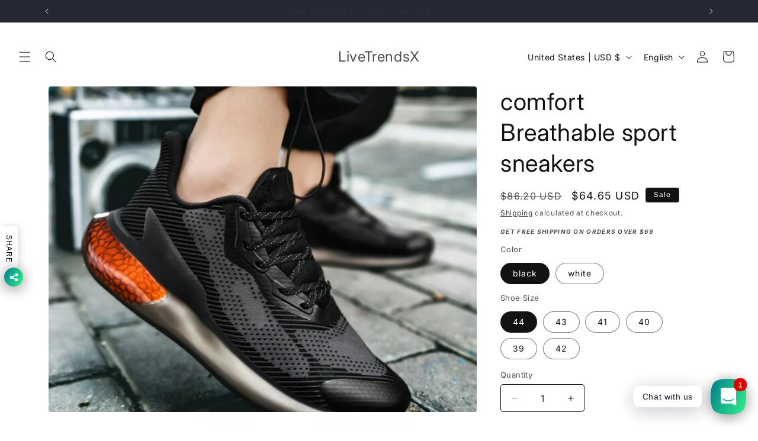

--- FILE ---
content_type: text/javascript; charset=utf-8
request_url: https://www.livetrendsx.com/web-pixels@1d2a099fw23dfb22ep557258f5m7a2edbae/web-pixel-1423638811@34ad157958823915625854214640f0bf/sandbox/worker.modern.js
body_size: -516
content:
importScripts('https://www.livetrendsx.com/cdn/wpm/s1d2a099fw23dfb22ep557258f5m7a2edbaem.js');
globalThis.shopify = self.webPixelsManager.createShopifyExtend('1423638811', 'APP');
importScripts('/web-pixels/strict/app/web-pixel-1423638811@34ad157958823915625854214640f0bf.js');
